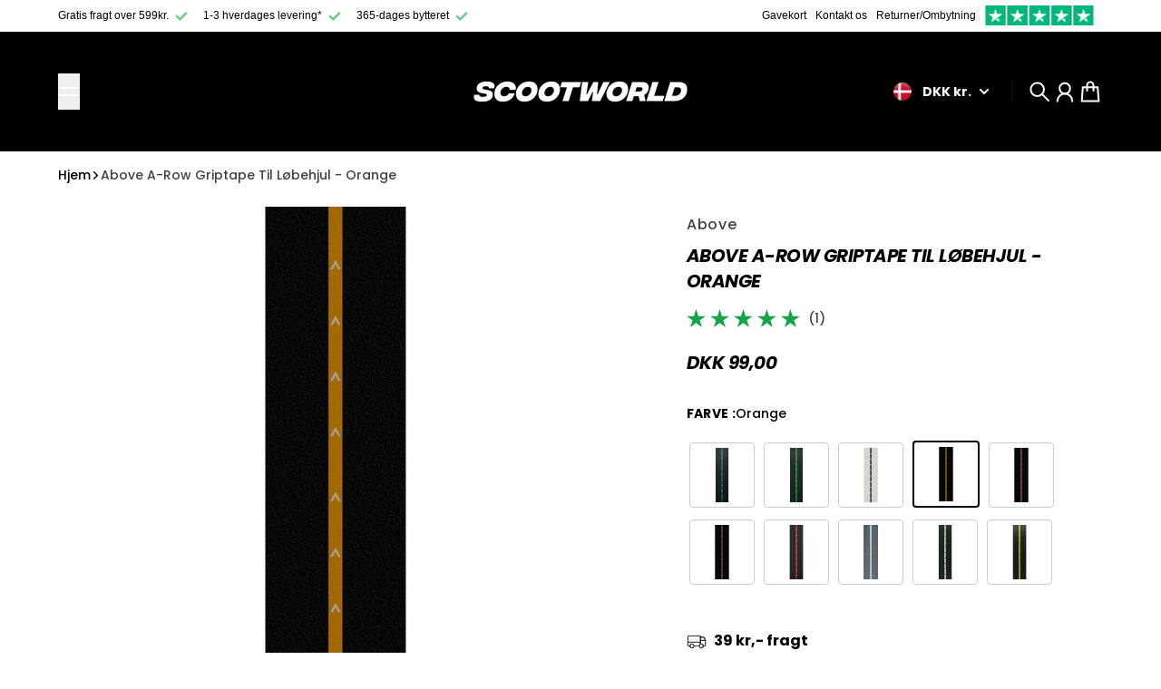

--- FILE ---
content_type: text/json
request_url: https://conf.config-security.com/model
body_size: 85
content:
{"title":"recommendation AI model (keras)","structure":"release_id=0x22:75:36:65:2f:50:5c:29:79:2f:5b:2a:50:72:7d:7d:5c:53:22:4f:65:7c:47:21:7a:59:39:24:61;keras;g8zj0vp3pkwllh78p5kz8op4t8xvukr06hyh1fnsettakim1euksvzidvp0r4pqx30s4739x","weights":"../weights/22753665.h5","biases":"../biases/22753665.h5"}

--- FILE ---
content_type: image/svg+xml
request_url: https://cdn.shopify.com/s/files/1/0389/3521/files/Fremragende_4.9_ud_af_5.svg?v=1665483920
body_size: 14954
content:
<svg xmlns="http://www.w3.org/2000/svg" xmlns:xlink="http://www.w3.org/1999/xlink" width="268" zoomAndPan="magnify" viewBox="0 0 200.87999 60.75" height="81" preserveAspectRatio="xMidYMid meet" version="1.0"><defs><filter x="0%" y="0%" width="100%" height="100%" id="ec90ab3123"><feColorMatrix values="0 0 0 0 1 0 0 0 0 1 0 0 0 0 1 0 0 0 1 0" color-interpolation-filters="sRGB"/></filter><filter x="0%" y="0%" width="100%" height="100%" id="d7fdbf8dc1"><feColorMatrix values="0 0 0 0 1 0 0 0 0 1 0 0 0 0 1 0.2126 0.7152 0.0722 0 0" color-interpolation-filters="sRGB"/></filter><clipPath id="30b2217287"><path d="M 0.351562 11.433594 L 200.410156 11.433594 L 200.410156 48.78125 L 0.351562 48.78125 Z M 0.351562 11.433594 " clip-rule="nonzero"/></clipPath><image x="0" y="0" width="1000" xlink:href="[data-uri]" id="c094a97d30" height="188" preserveAspectRatio="xMidYMid meet"/><mask id="13119827eb"><g filter="url(#ec90ab3123)"><g filter="url(#d7fdbf8dc1)" transform="matrix(0.200176, 0, 0, 0.198651, 0.35188, 11.433946)"><image x="0" y="0" width="1000" xlink:href="[data-uri]" height="188" preserveAspectRatio="xMidYMid meet"/></g></g></mask><image x="0" y="0" width="1000" xlink:href="[data-uri]" id="1d12efc3d2" height="188" preserveAspectRatio="xMidYMid meet"/></defs><g clip-path="url(#30b2217287)"><g mask="url(#13119827eb)"><g transform="matrix(0.200176, 0, 0, 0.198651, 0.35188, 11.433946)"><image x="0" y="0" width="1000" xlink:href="[data-uri]" height="188" preserveAspectRatio="xMidYMid meet"/></g></g></g></svg>

--- FILE ---
content_type: application/javascript
request_url: https://ecommplugins-trustboxsettings.trustpilot.com/scootworld.myshopify.com.js?settings=1653481234704&shop=scootworld.myshopify.com
body_size: 284
content:
const trustpilot_trustbox_settings = {"trustboxes":[],"activeTrustbox":0,"pageUrls":{"landing":"https://scootworld.myshopify.com","category":"https://scootworld.myshopify.com/collections/populaere-produkter","product":"https://scootworld.myshopify.com/products/187-killer-pads-jr-6-pack","ahr0chm6ly9zy29vdhdvcmxklmrrl2nhcnq=":"https://scootworld.dk/cart"}};
dispatchEvent(new CustomEvent('trustpilotTrustboxSettingsLoaded'));

--- FILE ---
content_type: text/javascript
request_url: https://dashboard.wheelio-app.com/api/wheelioapp/getsettings?jsonp=WheelioAppJSONPCallback384&s=scootworld.myshopify.com&d=scootworld.myshopify.com&cu=https%3A%2F%2Fscootworld.dk%2Fproducts%2Fabove-a-row-lobehjul-griptape-til-lobehjul-orange&uid=384
body_size: 389
content:
window['WheelioAppJSONPCallback384']({"success":false,"errorMessage":"No active campaigns!"})